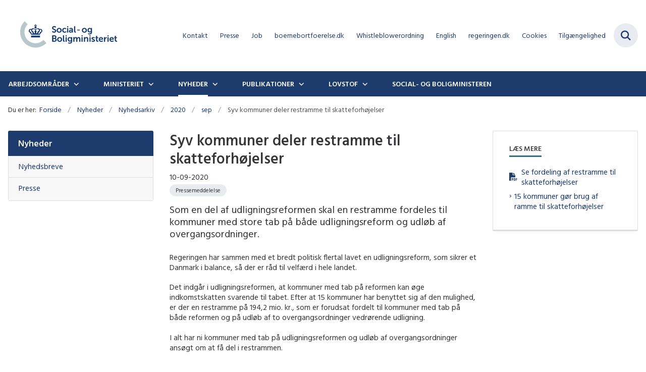

--- FILE ---
content_type: text/html; charset=utf-8
request_url: https://www.sm.dk/nyheder/nyhedsarkiv/2020/sep/syv-kommuner-deler-restramme-til-skatteforhoejelser
body_size: 6684
content:

<!DOCTYPE html>
<html lang="da">
<head id="Head1"><title>
Syv kommuner deler restramme til skatteforhøjelser - Social- og Boligministeriet
</title><meta charset="utf-8" /><meta name="viewport" content="width=device-width, initial-scale=1.0" /><meta http-equiv="X-UA-Compatible" content="IE=edge" /><meta name="documentReference" content="21725">
<meta name="description" content="Som en del af udligningsreformen skal en restramme fordeles til kommuner med store tab på både udligningsreform og udløb af overgangsordninger.">
<meta property="og:title" content="Syv kommuner deler restramme til skatteforhøjelser">
<meta property="twitter:title" content="Syv kommuner deler restramme til skatteforhøjelser">
<meta property="og:description" content="Som en del af udligningsreformen skal en restramme fordeles til kommuner med store tab på både udligningsreform og udløb af overgangsordninger.">
<meta property="twitter:description" content="Som en del af udligningsreformen skal en restramme fordeles til kommuner med store tab på både udligningsreform og udløb af overgangsordninger.">
<meta property="og:image" content="https://www.sm.dk/Media/637831094578084132/SAEM_BOMAERKE_RGB.jpg?width=1200&height=630&format=jpg&mode=crop">
<meta property="og:image:width" content="1200">
<meta property="og:image:height" content="630">
<meta property="twitter:image" content="https://www.sm.dk/Media/637831094578084132/SAEM_BOMAERKE_RGB.jpg?width=1200&height=630&format=jpg&mode=crop">
<meta property="og:url" content="https://www.sm.dk/nyheder/nyhedsarkiv/2020/sep/syv-kommuner-deler-restramme-til-skatteforhoejelser">
<meta property="twitter:card" content="summary">
<link href="/Assets/GoBasic/Plugins/Release/h01.gobasic.plugins.css?t=270320251356" rel="stylesheet">
<link href="/Themes/SAE-v5/Release/h03.theme.min.css?t=270320251356" rel="stylesheet">
<script type="text/javascript" src="/Assets/GoBasic/Plugins/Release/h01.gobasic.plugins.min.js?t=270320251356"></script>
<style type="text/css">.logo img{ max-width: 240px;}@media (max-width: 1023px){.logo img{ max-width: 196px;}}</style><link type="text/css" rel="stylesheet" href="//fast.fonts.net/cssapi/95f557d9-59c4-4811-a874-3083dd4d8b69.css"/>
<script type="text/javascript">
/*<![CDATA[*/
(function() {
                          var sz = document.createElement('script'); sz.type = 'text/javascript'; sz.async = true;
                          sz.src = '//siteimproveanalytics.com/js/siteanalyze_6120055.js';
                          var s = document.getElementsByTagName('script')[0]; s.parentNode.insertBefore(sz, s);
})();
/*]]>*/
</script><link rel="shortcut icon" href="/Media/638043713435021186/SAEM_BOMAERKE_RGB_POS_favicon2.png" /><link rel="icon" sizes="32x32" type="image/png" href="/Media/638043713435021186/SAEM_BOMAERKE_RGB_POS_favicon2.png?width=32&amp;height=32" /><link rel="icon" sizes="16x16" type="image/png" href="/Media/638043713435021186/SAEM_BOMAERKE_RGB_POS_favicon2.png?width=16&amp;height=16" /><link rel="icon" sizes="128x128" type="image/png" href="/Media/638043713435021186/SAEM_BOMAERKE_RGB_POS_favicon2.png?width=128&amp;height=128" /><link rel="icon" sizes="196x196" type="image/png" href="/Media/638043713435021186/SAEM_BOMAERKE_RGB_POS_favicon2.png?width=196&amp;height=196" /><link rel="apple-touch-icon" sizes="180x180" href="/Media/638043713435021186/SAEM_BOMAERKE_RGB_POS_favicon2.png?width=180&amp;height=180" /><link rel="apple-touch-icon" sizes="152x152" href="/Media/638043713435021186/SAEM_BOMAERKE_RGB_POS_favicon2.png?width=152&amp;height=152" /><link rel="apple-touch-icon" sizes="167x167" href="/Media/638043713435021186/SAEM_BOMAERKE_RGB_POS_favicon2.png?width=167&amp;height=167" /><link rel="canonical" href="https://www.sm.dk/nyheder/nyhedsarkiv/2020/sep/syv-kommuner-deler-restramme-til-skatteforhoejelser" />
    <script >
        var application = {};
        application.script = {
            scripts: [],
            register: function (name, config, id) {
                this.scripts.push({
                    name: name,
                    scope: {
                        config: config,
                        element: $('#' + id)
                    }
                });
            }
        }
    </script>
</head>
<body id="body" class="news-page">
    <form method="post" action="./syv-kommuner-deler-restramme-til-skatteforhoejelser" id="form1">
<div class="aspNetHidden">
<input type="hidden" name="__VIEWSTATE" id="__VIEWSTATE" value="Tkn8YWNJDEY9ZxOe8uGhAD5GGdxaoLKCPjq2Yv5+r0TiYVviiUprRT4C5lyjAr0DO3dljKu1V39qQ69d+nyEzw==" />
</div>

<div class="aspNetHidden">

	<input type="hidden" name="__VIEWSTATEGENERATOR" id="__VIEWSTATEGENERATOR" value="9D456832" />
</div>

        <input type="hidden" value=""
            name="devicePixelRatio" id="devicePixelRatio" />
        <script >
            $(document).ready(function () {
                $("#devicePixelRatio").val(window.devicePixelRatio);
            });
        </script>
        <div id="wrapper" class="wrapper">
	
        

        <header class="header">
            <a id="skip" href="#content-main">Spring hovednavigationen over</a>
            
            <div class="header-container">
                
                <div class="logo">
                    <div>
                        <a aria-label="Gå til forsiden af sm.dk" href="/"><img src="/Media/638627773011603745/sb-v2.svg" alt="Social- og Boligministeriets logo" class="svg" /></a>
                    </div>
                </div>
                
                        <div class="services">
<div class="service-menu">

                    
                        <nav id="services_ctl01_serviceMenu_ctrl" aria-label="Service Menu" class="service">
<div>
<ul>
<li class="service-link"><a href="/ministeriet/kontakt" data-id="19591"><span>Kontakt</span></a></li><li class="service-link"><a href="/nyheder/presse" data-id="19545"><span>Presse</span></a></li><li class="service-link collapsed"><a href="/ministeriet/job" data-id="19590"><span>Job</span></a><a tabindex="0" role="button" aria-label="Fold underpunkter ud" class="toggler"></a></li><li class="service-link collapsed"><a href="https://www.boernebortfoerelse.dk/" data-id="22275" target="_blank"><span>boernebortfoerelse.dk</span></a><a tabindex="0" role="button" aria-label="Fold underpunkter ud" target="_blank" class="toggler"></a></li><li class="service-link collapsed"><a href="/ministeriet/whistleblowerordningen-for-social-og-boligministeriets-departement" data-id="19595"><span>Whistleblowerordning</span></a><a tabindex="0" role="button" aria-label="Fold underpunkter ud" class="toggler"></a></li><li class="service-link collapsed"><a href="https://www.english.sm.dk/" data-id="22150" target="_blank"><span>English</span></a><a tabindex="0" role="button" aria-label="Fold underpunkter ud" target="_blank" class="toggler"></a></li><li class="service-link"><a target="_blank" href="http://regeringen.dk/">regeringen.dk</a></li><li class="service-link"><a href="/cookies" data-id="22807"><span>Cookies</span></a></li><li class="service-link"><a href="/service/tilgaengelighed" data-id="19561"><span>Tilg&#230;ngelighed</span></a></li>
</ul>
</div>
</nav>
                        <div data-collapse="true" id="services_ctl01_siteSearchInput_ctrl" class="site-search ui-front collapse collapsed">
<input type="text" placeholder="Søg" aria-label="Søg" class="search-query" />
<button type="submit" aria-label="Fold søgefelt ud" class="btn btn-default"><span aria-hidden="true">S&#248;g</span></button>
</div>
                        <nav aria-label="Mobil Menu" class="mobile tree-nav">
<div class="nav-toggle">
<a href="#mobile-menu" aria-expanded="false" aria-label="Åben hovednavigationen" class="dropdown-toggle no-smoothscroll"><span aria-hidden="true" class="title">menu</span><span class="button"></span></a>
</div><div id="mobile-menu" class="dropdown">
<ul>
<li class="collapsed"><a href="/arbejdsomraader" data-id="19533"><span>Arbejdsomr&#229;der</span></a><a tabindex="0" role="button" aria-label="Fold underpunkter ud" class="toggler"></a></li><li class="collapsed"><a href="/ministeriet" data-id="19528"><span>Ministeriet</span></a><a tabindex="0" role="button" aria-label="Fold underpunkter ud" class="toggler"></a></li><li class="active expanded"><a href="/nyheder" data-id="19529" aria-current="true"><span>Nyheder</span></a><a tabindex="0" role="button" aria-label="Fold underpunkter ud" aria-expanded="true" class="toggler"></a><ul>
<li><a href="/nyheder/presse" data-id="19545"><span>Presse</span></a></li><li><a href="/nyheder/nyhedsbreve" data-id="19558"><span>Nyhedsbreve</span></a></li>
</ul></li><li class="collapsed"><a href="/publikationer" data-id="19530"><span>Publikationer</span></a><a tabindex="0" role="button" aria-label="Fold underpunkter ud" class="toggler"></a></li><li class="collapsed"><a href="/lovstof" data-id="19531"><span>Lovstof</span></a><a tabindex="0" role="button" aria-label="Fold underpunkter ud" class="toggler"></a></li><li><a href="/social-og-boligministeren" data-id="24035"><span>Social- og boligministeren</span></a></li>
</ul>
</div>
</nav>
                    </div></div>
                
                
    

            </div>
            <nav aria-label="Hovedmenu" class="main">
	<div class="bg">
		<div class="cnt">
			<ul id="main-menu" class="dropdown">
				<li class="dropdown"><a href="/arbejdsomraader">Arbejdsområder</a><a href="#mainNavigation_ctrl_menuItem01" aria-expanded="false" aria-label="Arbejdsområder - flere links" class="dropdown-toggle no-smoothscroll"></a><ul id="mainNavigation_ctrl_menuItem01" hidden>
					<li><a href="/arbejdsomraader/boern-og-unge-i-udsatte-positioner">B&#248;rn og unge i udsatte positioner</a></li><li><a href="/arbejdsomraader/udsatte-voksne">Udsatte voksne</a></li><li><a href="/arbejdsomraader/handicap">Handicap</a></li><li><a href="/arbejdsomraader/familier">Familier</a></li><li><a href="/arbejdsomraader/frivillig-social-indsats">Frivillig social indsats</a></li><li><a href="/arbejdsomraader/almene-boliger">Almene boliger</a></li><li><a href="/arbejdsomraader/byggeri-og-boliglovgivning">Byggeri og Boliglovgivning</a></li><li><a href="/arbejdsomraader/ukrainske-fordrevne-og-social-og-aeldreomraadet">Ukrainske fordrevne og social- og &#230;ldreomr&#229;det</a></li><li><a href="/arbejdsomraader/corona-covid-19">Corona COVID-19</a></li><li><a href="/arbejdsomraader/internationalt-samarbejde">Internationalt samarbejde</a></li><li><a href="/arbejdsomraader/viden-analyse-og-data">Viden, Analyse og Data</a></li><li><a href="/arbejdsomraader/de-kommunale-revisionsberetninger">De kommunale revisionsberetninger</a></li>
				</ul></li><li class="dropdown"><a href="/ministeriet">Ministeriet</a><a href="#mainNavigation_ctrl_menuItem02" aria-expanded="false" aria-label="Ministeriet - flere links" class="dropdown-toggle no-smoothscroll"></a><ul id="mainNavigation_ctrl_menuItem02" hidden>
					<li><a href="/ministeriet/organisation">Organisation</a></li><li><a href="/ministeriet/job">Job</a></li><li><a href="/ministeriet/kontakt">Kontakt</a></li><li><a href="/ministeriet/adgang-til-ministeriet-for-borgere-med-handicap">Adgang til ministeriet for borgere med handicap</a></li><li><a href="/ministeriet/saadan-behandler-vi-personoplysninger">S&#229;dan behandler vi personoplysninger</a></li><li><a href="/ministeriet/den-kongelige-fortjenstmedalje-i-soelv">Den Kongelige Fortjenstmedalje i s&#248;lv</a></li><li><a href="/ministeriet/den-kongelige-beloenningsmedalje">Den Kongelige Bel&#248;nningsmedalje</a></li><li><a href="/ministeriet/dannebrogordenens-ridderkors">Dannebrogordenens Ridderkors</a></li><li><a href="/ministeriet/whistleblowerordningen-for-social-og-boligministeriets-departement">Whistleblowerordningen for Social- og Boligministeriets departement</a></li>
				</ul></li><li class="dropdown active"><a href="/nyheder" aria-current="true">Nyheder</a><a href="#mainNavigation_ctrl_menuItem03" aria-expanded="false" aria-label="Nyheder - flere links" class="dropdown-toggle no-smoothscroll"></a><ul id="mainNavigation_ctrl_menuItem03" hidden>
					<li><a href="/nyheder/presse">Presse</a></li><li><a href="/nyheder/nyhedsbreve">Nyhedsbreve</a></li>
				</ul></li><li class="dropdown"><a href="/publikationer">Publikationer</a><a href="#mainNavigation_ctrl_menuItem04" aria-expanded="false" aria-label="Publikationer - flere links" class="dropdown-toggle no-smoothscroll"></a><ul id="mainNavigation_ctrl_menuItem04" hidden>
					<li><a href="/publikationer/2026">2026</a></li><li><a href="/publikationer/2025">2025</a></li><li><a href="/publikationer/2024">2024</a></li><li><a href="/publikationer/2023">2023</a></li><li><a href="/publikationer/2022">2022</a></li><li><a href="/publikationer/2021">2021</a></li><li><a href="/publikationer/2020">2020</a></li><li><a href="/publikationer/2019">2019</a></li><li><a href="/publikationer/2018">2018</a></li><li><a href="/publikationer/2017">2017</a></li><li><a href="/publikationer/2016">2016</a></li><li><a href="/publikationer/2015">2015</a></li><li><a href="/publikationer/2014">2014</a></li><li><a href="/publikationer/2013">2013</a></li><li><a href="/publikationer/2012">2012</a></li><li><a href="/publikationer/2011">2011</a></li><li><a href="/publikationer/2010">2010</a></li><li><a href="/publikationer/2009">2009</a></li><li><a href="/publikationer/2008">2008</a></li><li><a href="/publikationer/2007">2007</a></li><li><a href="/publikationer/2006">2006</a></li><li><a href="/publikationer/2005">2005</a></li><li><a href="/publikationer/2004">2004</a></li><li><a href="/publikationer/1998">1998</a></li>
				</ul></li><li class="dropdown"><a href="/lovstof">Lovstof</a><a href="#mainNavigation_ctrl_menuItem05" aria-expanded="false" aria-label="Lovstof - flere links" class="dropdown-toggle no-smoothscroll"></a><ul id="mainNavigation_ctrl_menuItem05" hidden>
					<li><a href="/lovstof/satser-paa-socialomraadet">Satser p&#229; socialomr&#229;det</a></li><li><a href="/lovstof/satser-paa-familieretsomraadet">Satser p&#229; familieretsomr&#229;det</a></li><li><a href="/lovstof/bekendtgoerelse-om-dataindberetninger-paa-socialomraadet">Bekendtg&#248;relse om dataindberetninger p&#229; socialomr&#229;det</a></li><li><a href="/lovstof/forsoegsgodkendelser-efter-%c2%a7-184-i-serviceloven-og-%c2%a7-206-i-barnets-lov">Fors&#248;gsgodkendelser efter &#167; 184 i serviceloven og &#167; 206 i barnets lov</a></li>
				</ul></li><li><a href="/social-og-boligministeren">Social- og boligministeren</a></li>
			</ul>
		</div>
	</div>
</nav>
        </header>
        <div role="main">
            
            
    
    
<div class="tool-section">
    <div>
        <nav id="ContentPlaceHolderDefault_toolSection_breadcrumb_ctrl" aria-label="Brødkrumme" class="breadcrumb">
<div>
<span class="breadcrumb-label">Du er her:</span>
<ul itemscope="" itemtype="https://schema.org/BreadcrumbList">
<li itemscope="" itemtype="https://schema.org/ListItem" itemprop="itemListElement"><a itemscope="" itemid="https://www.sm.dk/" itemtype="https://schema.org/Thing" itemprop="item" href="https://www.sm.dk/"><span itemprop="name">Forside</span></a><meta itemprop="position" content="2" /></li>
<li itemscope="" itemtype="https://schema.org/ListItem" itemprop="itemListElement"><a itemscope="" itemid="https://www.sm.dk/nyheder" itemtype="https://schema.org/Thing" itemprop="item" href="https://www.sm.dk/nyheder"><span itemprop="name">Nyheder</span></a><meta itemprop="position" content="3" /></li>
<li itemscope="" itemtype="https://schema.org/ListItem" itemprop="itemListElement"><a itemscope="" itemid="https://www.sm.dk/nyheder/nyhedsarkiv" itemtype="https://schema.org/Thing" itemprop="item" href="https://www.sm.dk/nyheder/nyhedsarkiv"><span itemprop="name">Nyhedsarkiv</span></a><meta itemprop="position" content="4" /></li>
<li itemscope="" itemtype="https://schema.org/ListItem" itemprop="itemListElement"><a itemscope="" itemid="https://www.sm.dk/nyheder/nyhedsarkiv/2020" itemtype="https://schema.org/Thing" itemprop="item" href="https://www.sm.dk/nyheder/nyhedsarkiv/2020"><span itemprop="name">2020</span></a><meta itemprop="position" content="5" /></li>
<li itemscope="" itemtype="https://schema.org/ListItem" itemprop="itemListElement"><a itemscope="" itemid="https://www.sm.dk/nyheder/nyhedsarkiv/2020/sep" itemtype="https://schema.org/Thing" itemprop="item" href="https://www.sm.dk/nyheder/nyhedsarkiv/2020/sep"><span itemprop="name">sep</span></a><meta itemprop="position" content="6" /></li>
<li itemscope="" itemtype="https://schema.org/ListItem" itemprop="itemListElement" class="active"><span itemprop="name">Syv kommuner deler restramme til skatteforh&#248;jelser</span><meta itemprop="position" content="7" /></li>
</ul>
</div>
</nav>
        
    </div>
</div>

    <div name="content" id="content-main"></div>
    <div class="sectionB">
        <div class="container">
            <div class="row">
                <div class="span-3">
                    <nav id="ContentPlaceHolderDefault_leftMenu_ctrl" aria-label="Venstre menu" class="sub-tree tree-nav">
<ul>
<li class="expanded"><a href="/nyheder" data-id="19529"><span>Nyheder</span></a><ul>
<li><a href="/nyheder/nyhedsbreve" data-id="19558"><span>Nyhedsbreve</span></a></li><li><a href="/nyheder/presse" data-id="19545"><span>Presse</span></a></li>
</ul></li>
</ul><script>application.script.register('leftnavigation',{"options": {"translations": {"mobileSubMenuTitle": "Undersider"}}},'ContentPlaceHolderDefault_leftMenu_ctrl');</script>
</nav>
                </div>
                <div class="span-9">
                    
                    <div class="row">
                        <div class="span-6 plh-main">
                            
    <div class="news-page">
<h1 class="heading">
Syv kommuner deler restramme til skatteforh&#248;jelser
</h1><span class="date">10-09-2020</span><div class="labels">
<a aria-label="Se alle nyheder fra kategorien: Pressemeddelelse" href="/nyheder/nyhedsarkiv?categorizations=19733" class="label label-default"><span>Pressemeddelelse</span></a>

</div><p class="lead">Som en del af udligningsreformen skal en restramme fordeles til kommuner med store tab p&#229; b&#229;de udligningsreform og udl&#248;b af overgangsordninger.</p><div class="text">
<div class="rich-text">
<p>Regeringen har sammen med et bredt politisk flertal lavet en udligningsreform, som sikrer et Danmark i balance, s&aring; der er r&aring;d til velf&aelig;rd i hele landet.</p>
<p>Det indg&aring;r i udligningsreformen, at kommuner med tab p&aring; reformen kan &oslash;ge indkomstskatten svarende til tabet. Efter at 15 kommuner har benyttet sig af den mulighed, er der en restramme p&aring; 194,2 mio. kr., som er forudsat fordelt til kommuner med tab p&aring; b&aring;de reformen og p&aring; udl&oslash;b af to overgangsordninger vedr&oslash;rende udligning.</p>
<p>I alt har ni kommuner med tab p&aring; udligningsreformen og udl&oslash;b af overgangsordninger ans&oslash;gt om at f&aring; del i restrammen.</p>
<p>Social- og Indenrigsministeriet har fordelt rammen mellem syv kommuner: Gentofte, Vallensb&aelig;k, H&oslash;rsholm, Rudersdal, Hiller&oslash;d, Greve og Fan&oslash;. Det er sket ud fra kriterierne fastlagt med loven om udligningsreformen.</p>
<p>Social- og indenrigsminister Astrid Krag siger:</p>
<blockquote>
<p>Der skal v&aelig;re r&aring;d til velf&aelig;rd i hele landet, og det sikrer vi med udligningsreformen. Det g&aelig;lder ogs&aring; i de kommuner, som skal bidrage mere. Derfor f&aring;r de syv kommuner med de st&oslash;rste tab p&aring; b&aring;de udligningsreformen og udl&oslash;b af overgangsordninger mulighed for at h&aelig;ve skatten lidt ud over den ramme, de automatisk har f&aring;et.&rdquo;</p>
<p>- Astrid Krag</p>
</blockquote>
<p>Hermed er den samlede ramme til skatteforh&oslash;jelser for samlet 430 mio. kr. for 2021 fordelt.</p>
<hr />
<h2>Fakta</h2>
<ul>
<li>Som f&oslash;lge af aftale om udligningsreform skal en eventuel restramme til skatteforh&oslash;jelser prioriteres til de f&aring; kommuner som foruden tab i udligningsreformen har de st&oslash;rste nettotab i 2021 som f&oslash;lge af udl&oslash;bet af to overgangsordninger for 2019-2020. Ved vurderingen af de st&oslash;rste tab ved udl&oslash;b af overgangsordningerne l&aelig;gges v&aelig;gt p&aring; de kommuner, der ogs&aring; har st&oslash;rst tab p&aring; udligningsreformen.</li>
<li>Baggrunden for de to overgangsordninger er de &aelig;ndringer, der vedr&oslash;rer uddannelsesstatistik og det aldersbestemte udgiftsbehov ved tilskudsudmeldingen for 2019.</li>
<li>De syv kommuner har alle et tab p&aring; mere end 0,2 pct. af beskatningsgrundlaget p&aring; udligningsreformen og mere end 0,1 pct. af beskatningsgrundlaget p&aring; udl&oslash;b af de to overgangsordninger.</li>
</ul>
<hr />
<h2>Yderligere oplysninger</h2>
<p>Social- og Indenrigsministeriet pressetelefon, 41 85 13 60 (modtager ikke sms)</p>
<p>Kontorchef Dorte Lemmich Madsen, <a href="mailto:dle@sim.dk">dle@sim.dk</a>, tlf. 25 23 92 66</p>
</div>
</div>
</div>

                            
                            
                            
                        </div>
                        <div class="span-3 plh-right">
                            
                            <div class="row"><div class="span-3"><div id="gb_ContentPlaceHolderDefault_rightGrid_ctl01" class="module link-list boxed module-heading card">
	<div class="text">
<h2 class="heading">
Læs mere
</h2><ul class="items">
<li class="item"><a target="_blank" href="/Media/638568995867962706/fordeling_af_restramme_til_skatteforhoejelser_UA.pdf" class="link-pdf">Se fordeling af restramme til skatteforh&#248;jelser</a></li><li class="item"><a target="_self" href="/nyheder/nyhedsarkiv/2020/aug/15-kommuner-goer-brug-af-ramme-til-skatteforhoejelser">15 kommuner g&#248;r brug af ramme til skatteforh&#248;jelser</a></li>
</ul>
</div>
</div></div></div>
                        </div>
                    </div>
                </div>
            </div>
        </div>
    </div>
    

            
        </div>
        </div>
        <footer aria-label="Bund">
            
            <div class="container"><div class="row"><div class="span-4"><div id="gb_footerGrid_ctl01" class="module inner-grid">
	<div class="container"><div class="row"><div class="span-3"><div id="gb_footerGrid_ctl02_ctl01" class="module multi-box margin-zero module-heading card">
	<div class="text">
<h2 class="heading">
Social- og Boligministeriet
</h2>
</div>
</div></div></div></div><div class="container"><div class="row"><div class="span-2"><div id="gb_footerGrid_ctl02_ctl02" class="module multi-box margin-zero card">
	<div class="text">
<div class="rich-text">
<p>Holmens Kanal 22<br />1060 K&oslash;benhavn K</p>
<p>CVR-nr.: 33962452<span><br />EAN-nr.: 5798009814128</span></p>
</div>
</div>
</div></div><div class="span-2"><div id="gb_footerGrid_ctl02_ctl03" class="module multi-box card">
	<div class="text">
<div class="rich-text">
<p>Telefon: 33 92 93 00<br />Mandag-torsdag 8.30-16.00<br />Fredag ​ 8.30-15.30</p>
<p>Henvendelser: <a type="mailto" href="mailto:post@sm.dk" data-externalcookie="false" data-cookiewarning="V&aelig;r opm&aelig;rksom p&aring; at dette er et eksternt link. Hvis du g&aring;r videre, kan siden s&aelig;tte en eller flere cookies.">post@sm.dk</a></p>
</div>
</div>
</div></div></div></div><div class="container"><div class="row"><div class="span-4"><div id="gb_footerGrid_ctl02_ctl04" class="module multi-box card">
	<div class="text">
<div class="rich-text">
<p><span><a rel="noopener" type="external" href="https://was.digst.dk/sm-dk" target="_blank" class="btn">TILG&AElig;NGELIGHEDSERKL&AElig;RING</a></span></p>
</div>
</div>
</div></div></div></div>
</div></div><div class="space-left-1 span-3"><div id="gb_footerGrid_ctl03" class="module inner-grid">
	<div class="container"><div class="row"><div class="span-3"><div id="gb_footerGrid_ctl04_ctl01" class="module multi-box margin-zero module-heading card">
	<div class="text">
<h2 class="heading">
F&#248;lg os 
</h2>
</div>
</div></div></div></div><div class="container"><div class="row"><div class="span-3"><div id="gb_footerGrid_ctl04_ctl02" class="module link-list module-heading card">
	<div class="text">
<ul class="items">
<li class="item"><a target="_blank" title="Twitter" href="https://x.com/socialboligmin" class="twitter">X (tidligere Twitter)</a></li><li class="item"><a target="_blank" href="https://www.linkedin.com/authwall?trk=bf&amp;trkInfo=AQE55BfHIxCTMgAAAYhXqZLYTnOP7NdzUGa-wCVnQwAq2ikmLwxuXHdSYyORUQeSkwj1M2zMxhjpXJbTBD9O3nME5hOad-vRQcEhyLvtOdi5yK6185ZnYy8EhBCHT7zDrJCkffA=&amp;original_referer=&amp;sessionRedirect=https%3A%2F%2Fwww.linkedin.com%2Fcompany%2Fsocial-og-%25C3%25A6ldreministeriet" class="linkedin">LinkedIn</a></li><li class="item"><a target="_blank" href="https://www.instagram.com/socialboligministeriet/">Instagram</a></li>
</ul>
</div>
</div></div></div></div>
</div></div><div class="span-4"><div id="gb_footerGrid_ctl05" class="module inner-grid">
	<div class="container"><div class="row"><div class="span-4"><div id="gb_footerGrid_ctl06_ctl01" class="module multi-box margin-zero module-heading card">
	<div class="text">
<h2 class="heading">
Institutioner og styrelser
</h2>
</div>
</div></div></div></div><div class="container"><div class="row"><div class="span-2"><div id="gb_footerGrid_ctl06_ctl02" class="module multi-box margin-zero-top card">
	<div class="text">
<div class="rich-text">
<p><a rel="noopener" type="external" href="http://ast.dk/" target="_blank" class="link-arrow">Ankestyrelsen</a></p>
<p><a rel="noopener" type="external" href="https://socialstyrelsen.dk/" target="_blank" class="link-arrow">Social- og Boligstyrelsen</a></p>
<p><a rel="noopener" type="external" href="https://familieretshuset.dk/" target="_blank" class="link-arrow">Familieretshuset</a></p>
<p><a rel="noopener" type="external" href="https://www.boerneraadet.dk/" target="_blank" class="link-arrow">B&oslash;rner&aring;det</a></p>
<p><a rel="noopener" type="external" href="https://menneskermedmere.dk/" target="_blank" class="link-arrow">Kofoeds Skole</a></p>
</div>
</div>
</div></div><div class="span-2"><div id="gb_footerGrid_ctl06_ctl03" class="module multi-box margin-zero-top card">
	<div class="text">
<div class="rich-text">
<p><a rel="noopener" type="external" href="https://dsi.dk/" target="_blank" title="Den Sociale Investeringsfond" class="link-arrow">DSI</a></p>
<p><a rel="noopener" type="external" href="https://www.udsatte.dk/" target="_blank" class="link-arrow">R&aring;det for Socialt Udsatte</a></p>
<p><a rel="noopener" type="external" href="https://www.dch.dk/" target="_blank" class="link-arrow">Det Centrale Handicapr&aring;d</a></p>
<p><a rel="noopener" type="external" href="https://www.frivilligraadet.dk/" target="_blank" class="link-arrow">Frivilligr&aring;det</a></p>
</div>
</div>
</div></div></div></div>
</div></div></div></div><div id="gb_footerGrid_ctl07" class="module code">
	<!-- script begin --><script type="text/javascript"> 
(function() { 
var sz = document.createElement('script'); sz.type = 'text/javascript'; sz.async = true; 
sz.src = '//siteimproveanalytics.com/js/siteanalyze_6120055.js'; 
var s = document.getElementsByTagName('script')[0]; s.parentNode.insertBefore(sz, s); 
})(); 
</script><!-- script end -->
</div>
            
        </footer>
        
        <script type="text/javascript" src="/Assets/GoBasic/Plugins/Release/b01.gobasic.plugins.min.js?t=270320251356"></script>
<script type="text/javascript" src="/Assets/GoBasic/Applications/Release/b02.gobasic.applications.min.js?t=270320251356"></script>
<script type="text/javascript">
    if (application.initialization) application.initialization.init();
    if (application.navigation) application.navigation.init();
    if (application.search) application.search.init({"collapsedButtonHelpText": "Fold søgefelt ud", "notCollapsedButtonHelpText": "Fold søgefelt ind", "notCollapsedTextEnteredButtonHelpText": "Søg", "url": "/find"});
    if (application.breadcrumb) application.breadcrumb.init({});
    if (application.finalization) application.finalization.init();
</script>

        <script >
            for (var s = 0; s < application.script.scripts.length; s++) {
                var script = application.script.scripts[s];
                var app = application[script.name];
                if (app)
                    app.init(script.scope);
            }
        </script>
    </form>

    
</body>
</html>
